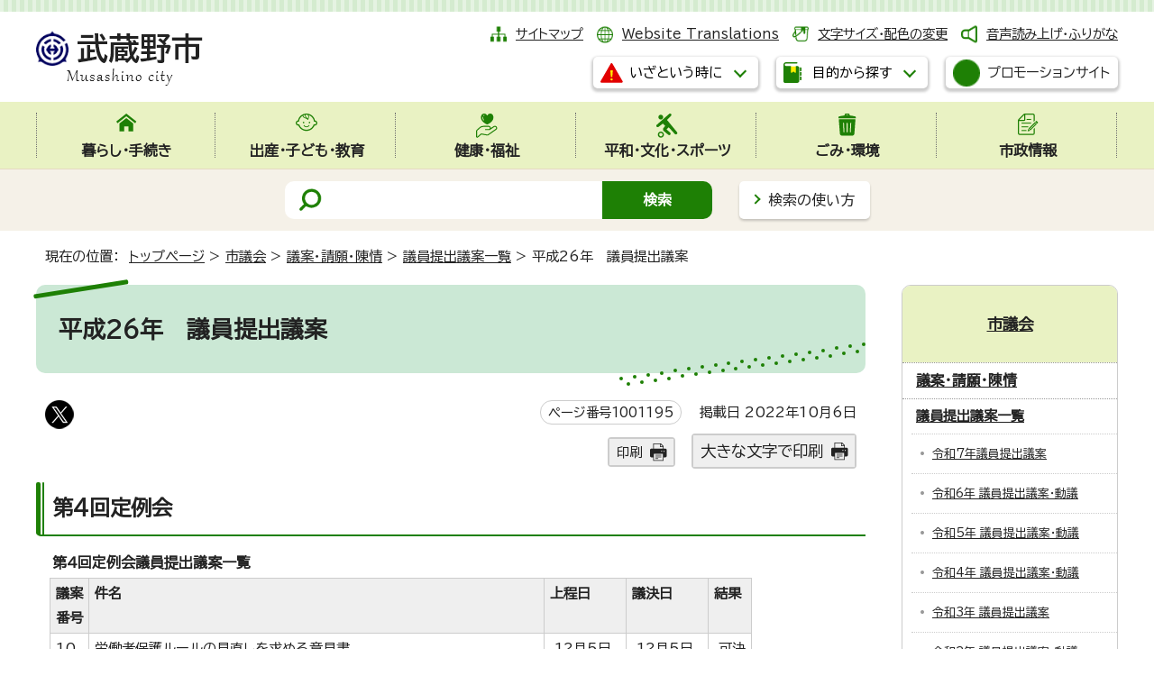

--- FILE ---
content_type: text/css
request_url: https://www.city.musashino.lg.jp/_template_/_site_/_default_/_res/design/parts.css?0325
body_size: 9871
content:
@charset "utf-8";
/*------------------------------------------------------------------------------
[1] 各種テンプレート
	セカンドトップ（施設案内を含む）
	汎用トップ
	イベント
	イベントカレンダー
	よくある質問
	アルバム
	汎用項目収集
	写真一覧
	【システム】サイトマップ
	【システム】新着更新情報
	オープンデータ
	ムーバス時刻表
	複数拠点表示
	動画チャンネル
	市政資料検索
	ページ番号検索
	マイページ

[2] 共通スタイル
	3列横並びメニュー
	バナーエリア
	サイドメニュー（テキストリンク、画像リンク、バナーテキストリンク）
	新着更新情報（セカンドトップ、汎用トップ）
	トピックス（セカンドトップ、汎用トップ）
	お問い合わせCGI
	広告欄（トップページ、セカンドトップ）
	スクロールメニュー（トップページ、汎用トップ）
------------------------------------------------------------------------------*/
/*******************************************************************************
[1] 各種テンプレート
*******************************************************************************/
/*==============================================================================
	オープンデータ
==============================================================================*/
#ocontent{
	float:left;
}
/* 左メニュー
------------------------------------------------------------------------------*/
#wrap #opendata #lnavi{
	float:right;
}
/*==============================================================================
	セカンドトップ
==============================================================================*/
#second #plnavi{
	float:right;
}
#p2content{
	float:left;
}
/*==============================================================================
	ページ内リンク
==============================================================================*/
#anchor{
	margin-bottom:30px;
	padding:20px;
	box-sizing: border-box;
	background:#fff;
	box-shadow: 0 0 5px 0 #CCC;
	border-radius: 15px;
}
#anchor ul.anchor{
	margin:0;
	list-style:none;
	display:flex;
	flex-wrap:wrap;
justify-content: space-between;
}
#anchor ul.anchor li{
	padding-left:30px;
	box-sizing: border-box;
	width:calc(100% / 2 - 15px);
}
#anchor ul.anchor li::before{
    width:8px;
    height:8px;
    display:block;
    left:5px;
    top:5px;
    position:absolute;
    content:"";
    border-top:2px solid #1e8005;
    border-right:2px solid #1e8005;
    -webkit-transform:rotate(135deg);
    transform:rotate(135deg);
  z-index: 2;
}
#content p.pagetop2,
#content2 p.pagetop2{
	margin-right:0px;
	clear:both;
	text-align:right;
}
#content p.pagetop2 a,
#content2 p.pagetop2 a{
	margin-bottom:15px;
	padding-left:20px;
	position:relative;
}
#content p.pagetop2 a::before,
#content2 p.pagetop2 a::before{
	content:"";
	position:absolute;
	top:.4em;
	left:0px;
	border-right:5px solid transparent;
	border-bottom:7px solid #12833A;
	border-left:5px solid transparent;
}
/*==============================================================================
	セカンドトップ
==============================================================================*/
#second .smenu{
	border: 1px solid #E6DAC1;
	border-radius: 15px;
	background: #F5F1E8 url(images/content/h2_bg.png) repeat-x;padding:0px 10px;
	box-sizing:
	border-box;
}
#second .smenu .plus2,
#second .smenu .minus2{
	display: flex;
	justify-content: space-between;
}
#second .smenu h2{
	position:relative;
	border:none;
	background:transparent;
	width:calc(100% - 35px);
}
#second .smenu button.pmbtn{
	padding:0;
	background:none;
	border:none;
	cursor: pointer;
	width:35px;
}
#second .smenu button.pmbtn img{
	vertical-align:middle;
}
/*==============================================================================
	汎用トップ
==============================================================================*/
/*------------------------------------------------------------------------------
	クイックアクセス
------------------------------------------------------------------------------*/
#quickmenu{
	margin-bottom:30px;
	padding:25px 40px 25px 40px;
	background: #f5f1e8;
	border-radius:15px;
	box-shadow: 0 0 3px 0;
}
#quickmenu h2{
	margin:0px 0px 20px 0px;
	padding:3px 2px 3px 2px;
	display:
	inline;
	font-size:130%;
	border:	none;
	line-height:2.0;
}
#quickmenu ul{
	margin-top:15px;
	margin-left:-10px;
	display:flex;
	flex-wrap:wrap;
	clear:both;
	list-style-type:none;
}
#quickmenu ul li{
	margin:0px 0px 10px 10px;
	width:calc(100% / 4 - 10px);
	overflow:hidden;
	line-height:1.3;
}
#quickmenu ul li a{
	padding:8px 20px;
	height:100%;
	width:100%; 
	display:flex;
	align-items: center;
	box-sizing:	border-box;
	color:#FFFFFF;
	background: #1e8005;
	text-decoration:none;
	border-radius:100vh;
}
#quickmenu ul li a:hover{
	background:#006E37;
}
#petit.color1 #quickmenu ul li a{
	background:#176BAD;
}
#petit.color1 #quickmenu ul li a:hover{
	background:#145B93;
}
#petit.color2 #quickmenu ul li a{
	background:#6c8600;
}
#petit.color2 #quickmenu ul li a:hover{
	background:#5c7200;
}
#petit.color3 #quickmenu ul li a{
	background:#CC4848;
}
#petit.color3 #quickmenu ul li a:hover{
	background:#AD3D3D;
}
#petit.color4 #quickmenu ul li a{
	background:#9D661F;
}
#petit.color4 #quickmenu ul li a:hover{
	background:#85571A;
}
/*------------------------------------------------------------------------------
	上メニュー
------------------------------------------------------------------------------*/
/* 画像
------------------------------------------------------------------------------*/
#ptopnavi ul.imgnavi{
	clear:both;
	list-style-type:none;
	margin-left:-10px;
	display:flex;
	flex-wrap:wrap;
}
#ptopnavi ul.imgnavi li{
	margin:0px 0px 10px 10px;
}
/* テキスト
------------------------------------------------------------------------------*/
#ptopnavi ul.txtnavi{
	margin-left:-10px;
	display:flex;
	flex-wrap:wrap;
	clear:both;
	list-style-type:none;
}
#ptopnavi ul.txtnavi li{
	margin:0px 0px 10px 10px;
	width:calc(100% / 5 - 10px);
	overflow:hidden;
	border-radius:5px;
	line-height:1.4;
	min-height:65px;
}
#ptopnavi ul.txtnavi li a{
	padding:8px 10px 8px 10px;
	height:100%;
	width:100%;
	display:flex;
	align-items: center;
	box-sizing:	border-box;
	color:#222222;
	font-weight:bold;
	background: #E9F2C3;
	text-decoration:none;
	border-radius:5px;
	border-bottom: 2px solid #CCC;
}
#ptopnavi ul.txtnavi li a:hover{
	background:#eef3da;
}
/*------------------------------------------------------------------------------
	基本エリア
------------------------------------------------------------------------------*/
/*　バナーパーツ
------------------------------------------------------------------------------*/
#petit ul.objectlink:after{
	content:"";
	display:block;
	clear:both;
}
/*------------------------------------------------------------------------------
	色変更(基本色/青/緑/ピンク/オレンジ)
------------------------------------------------------------------------------*/
/*　上メニュー（テキスト）
------------------------------------------------------------------------------*/
.color1 #ptopnavi ul.txtnavi li a{
	background: #deedf9;
}
.color1 #ptopnavi ul.txtnavi li a:hover{
	background:#a9cae4;
}
.color2 #ptopnavi ul.txtnavi li a{
	background:#A9D685;
}
.color2 #ptopnavi ul.txtnavi li a:hover{
	background:#e7f8d1;
}
.color3 #ptopnavi ul.txtnavi li a{
	background:#fde0e0;
}
.color3 #ptopnavi ul.txtnavi li a:hover{
	background:#feeeee;
}
.color4 #ptopnavi ul.txtnavi li a{
	background:#fdd9ab;
}
.color4 #ptopnavi ul.txtnavi li a:hover{
	background:#ffeed7;
}
/*　トピックス・新着情報
------------------------------------------------------------------------------*/
.color1 .topics ul li::before,
.color1 .news .newsdetail a::before{
	border-color:#358fd4;
}
.color2 .topics ul li::before,
.color2 .news .newsdetail a::before{
	border-color: #a6bc4a;
}
.color3 .topics ul li::before,
.color3 .news .newsdetail a::before{
	border-color:#df7a7a;
}
.color4 .topics ul li::before,
.color4 .news .newsdetail a::before{
	border-color:#fec479;
}
/*　クラスsidelinkとbannertxt
------------------------------------------------------------------------------*/
.color1 .sidelink h2{
	background:#DEEDF9;
}
.color2 .sidelink h2{
	background:#e7f8d1;
}
.color3 .sidelink h2{
	background:#fde0e0;
}
.color4 .sidelink h2{
	background:#ffeed7;
}
.color1 .sidelink ul li:not(.imglink)::before{
		border-top-color: #358fd4;
		border-right-color: #358fd4;
}
.color2 .sidelink ul li:not(.imglink)::before{
		border-top-color: #8cc542;
		border-right-color: #8cc542;
}
.color3 .sidelink ul li:not(.imglink)::before{
		border-top-color: #df7a7a;
		border-right-color: #df7a7a;
}
.color4 .sidelink ul li:not(.imglink)::before{
		border-top-color: #fec479;
		border-right-color: #fec479;
}
.color1 .bannertxt ul:not(.txtnavi) li a,
.color1 .sidebannertxt ul li a{
	background:#deedf9;
}
.color1 .bannertxt ul:not(.txtnavi) li a:hover,
.color1 .sidebannertxt ul li a:hover{
	background:#a9cae4;
}
.color2 .bannertxt ul:not(.txtnavi) li a,
.color2 .sidebannertxt ul li a{
	background:#A9D685;
}
.color2 .bannertxt ul:not(.txtnavi) li a:hover,
.color2 .sidebannertxt ul li a:hover{
	background:#e7f8d1;
}
.color3 .bannertxt ul:not(.txtnavi) li a,
.color3 .sidebannertxt ul li a{
	background:#fde0e0;
}
.color3 .bannertxt ul:not(.txtnavi) li a:hover,
.color3 .sidebannertxt ul li a:hover{
	background:#feeeee;
}
.color4 .bannertxt ul:not(.txtnavi) li a,
.color4 .sidebannertxt ul li a{
	background:#fdd9ab;
}
.color4 .bannertxt ul:not(.txtnavi) li a:hover,
.color4 .sidebannertxt ul li a:hover{
	background:#feeeee;
}
.color1 .bannertxt ul.txtnavi li a::before{
	border-color:#358fd4;
}
.color2 .bannertxt ul.txtnavi li a::before{
	border-color:#8cc542;
}
.color3 .bannertxt ul.txtnavi li a::before{
	border-color:#df7a7a;
}
.color4 .bannertxt ul.txtnavi li a::before{
	border-color:#ffa838;
}
/*　リストマーク
------------------------------------------------------------------------------*/
.color1 .smenu ul li:not([class])::before,
.color1 .smenu ul li.list::before,
#petit.color1 ul li.thumbslist .list::before,
#petit.color1 ul li.thumbslist .thumbslink::before{
	background:#358fd4;
}
.color2 .smenu ul li:not([class])::before,
.color2 .smenu ul li.list::before,
#petit.color2 ul li.thumbslist .list::before,
#petit.color2 ul li.thumbslist .thumbslink::before{
	background: #a6bc4a;
}
.color3 .smenu ul li:not([class])::before,
.color3 .smenu ul li.list::before,
#petit.color3 ul li.thumbslist .list::before,
#petit.color3 ul li.thumbslist .thumbslink::before{
	background:#df7a7a;
}
.color4 .smenu ul li:not([class])::before,
.color4 .smenu ul li.list::before,
#petit.color4 ul li.thumbslist .list::before,
#petit.color4 ul li.thumbslist .thumbslink::before{
	background:#ffab3f;
}
/*　見出し
------------------------------------------------------------------------------*/
.color1 .smenu h2,
.color1 #secondlist ul li a,
.color1 #secondlist2 ul li a{
	padding:15px;
	background:#DEEDF9;
	border-color:#358FD4;
}
.color2 .smenu h2,
.color2 #secondlist ul li a,
.color2 #secondlist2 ul li a{
	padding:15px;
	background: #e9f2c3;
	border-color: #a6bc4a;
}
.color3 .smenu h2,
.color3 #secondlist ul li a,
.color3 #secondlist2 ul li a{
	padding:15px;
	background:#fde0e0;
	border-color:#df7a7a
}
.color4 .smenu h2,
.color4 #secondlist ul li a,
.color4 #secondlist2 ul li a{
	padding:15px;
	background:#ffeed7;
	border-color:#ffab3f;
}
.color1 .smenu h2 a,
.color1 #secondlist ul li a,
.color1 #secondlist2 ul li a,
.color2 .smenu h2 a,
.color2 #secondlist ul li a,
.color2 #secondlist2 ul li a,
.color3 .smenu h2 a,
.color3 #secondlist ul li a,
.color3 #secondlist2 ul li a,
.color4 .smenu h2 a,
.color4 #secondlist ul li a,
.color4 #secondlist2 ul li a{
	color:#222222;
}
/*	写真付き枠
------------------------------------------------------------------------------*/
.color1 #secondimg .smenu,.color1 #secondimg2 .smenu{
	border-color: #358fd4;
}
.color2 #secondimg .smenu,.color2 #secondimg2 .smenu{
	border-color:#8cc542;
}
.color3 #secondimg .smenu,.color3 #secondimg2 .smenu{
	border-color:#df7a7a;
}
.color4 #secondimg .smenu,.color4 #secondimg2 .smenu{
	border-color:#fec479;
}
/*==============================================================================
	イベントテンプレート
==============================================================================*/
/*------------------------------------------------------------------------------
	イベントカテゴリ
------------------------------------------------------------------------------*/
#content p.ecategory{
	margin:0px 10px 10px 0px;
	float:left;
}
#content p.ecategory span{
	margin-bottom:5px;
	padding:2px 5px 2px 5px;
	display:inline-block;
	border:2px solid #12833A;
	line-height:1.4;
}
/*------------------------------------------------------------------------------
	開催エリアカテゴリ
------------------------------------------------------------------------------*/
#content p.areacategory{
	margin:0px 0px 10px 10px;
	text-align:right;
}
#content p.areacategory span{
	margin-bottom:5px;
	padding:4px 5px 4px 5px;
	display:inline-block;
	background:#E8F2E2;
	line-height:1.4;
}
/*------------------------------------------------------------------------------
	イベントカレンダースマホ連携ボタン
------------------------------------------------------------------------------*/
#content .evt{
	border:2px solid #CCCCCC;
}
/*==============================================================================
	よくある質問
==============================================================================*/
/*------------------------------------------------------------------------------
	よくある質問トップページ
------------------------------------------------------------------------------*/
/*	レイアウト
------------------------------------------------------------------------------*/
#faqcontent{
	margin:20px 0px 20px 0px;
	width:100%;
	line-height:1.8;
}
#faqleft{
	width:calc(100% - 280px);
	float:left;
}
#faqright{
	width:240px;
	float:right;
}
/*	検索
------------------------------------------------------------------------------*/
#content3 .searchfaq{
	margin:0px 0px 30px 0px;
  padding: 30px;
  border: 5px solid #EFEFEF;
  border-radius: 15px;
}
#content3 .searchfaq h2{
	margin:0px 0px 10px 0px;
	padding:0px;
	font-size:130%;
	/*! color:#333333; */
	background:none;
	border:none;
}
#content3 .searchfaq p{
	margin:0px 0px 15px 0px;
}
#content3 .searchfaq label{
	padding:3px 3px 3px 13px;
	text-align:center;
}
#content3 .searchfaq label img{
	vertical-align:middle;
}
#content3 .searchfaq input{
	margin:0px 0px 0px 0px;
	padding:1px 2px 1px 2px;
	vertical-align:middle;
}
#content3 .searchfaq input[type="text"] {
    padding: 10px !important;
    border: 1px solid #CCC!important;
    border-radius: 10px 0 0 10px!important;
    font-size: 100%!important;
}
#content3 .searchfaq input[type="submit"] {
    padding: 10px 35px 10px 35px!important;
    border: 1px solid #1e8005!important;
    border-radius: 0px 10px 10px 0px!important;
    background: #1e8005;
    font-weight: bold;
    font-size: 100%!important;
    color: #FFF;
    cursor: pointer;
}
/*	アクセスランキング
------------------------------------------------------------------------------*/
#content3 .faqrank{
	margin-bottom: 40px;
	border-radius:15px;
	box-shadow:0 0 3px 0;
	padding-bottom:1px;
}
#content3 .faqrank h2{
	margin:0px 0px 5px 0px;
	padding:12px 5px 6px 50px;
	display:block;
	font-size:130%;
	background:#FFF5B1 url(images/faq/faqrank_h2.png) no-repeat 15px center;
	border:none;
	border-radius:15px 15px 0 0;
}
#content3 .faqrank ol{
	margin:10px 15px 15px 50px;
}
#content3 .faqrank ol li{
	margin:0px 0px 10px 0px;
}
/*	カテゴリから探す
------------------------------------------------------------------------------*/
#content3 .categoryfaq{
	margin:0px 0px 20px 0px;
}
#content3 .categoryfaq h2{
	margin:0px 0px 20px 0px;
	padding:12px 5px 12px 50px;
	display:block;
	background:url(images/faq/categoryfaq_h2.gif) no-repeat 15px center,#F5F1E8;
	border-radius:10px;
	font-size: 130%;
}
#content3 .categoryfaq .faqsmenu{
	margin:0px 5px 0px 10px;
	float:left;
	width:calc(100% / 3 - 15px);
}
#content3 .categoryfaq .faqsmenu h3{
	margin-bottom:5px;
	background:#E9F2C3;
	padding:12px 10px;
	font-size:110%;
	border-radius:10px;
}
#content3 .categoryfaq .faqsmenu h3 a{
	color:#333333;
}
#content3 .categoryfaq ul{
	margin:0px 5px 0px 10px;
	list-style-type:none;
}
#content3 .categoryfaq ul li{
	padding:8px 5px 8px 28px;
	position:relative;
	border-bottom: 1px dotted #999;
}
#content3 .categoryfaq ul li::before{
	width: 16px;
	height:16px;
	content:"";
	position:absolute;
	top:14px;
	left: 2px;
	border-radius: 50%;
	background: #33841E;
}
#content3 .categoryfaq ul li::after{
	content:'';
	position:absolute;
	top:19px;
	left:6px;
	transform:rotate(45deg);
	width:4px;
	height:4px;
	border-top:2px solid #FFF;
	border-right:2px solid #FFF;
}
/*	ライフシーンから探す
------------------------------------------------------------------------------*/
#content3 #lifefaq{
	margin:0px 0px 20px 0px;
}
#content3 #lifefaq h2{
	margin:0px 0px 15px 0px;
	padding:10px 5px 6px 50px;
	display:block;
	font-size:120%;
	background:url(images/faq/categoryfaq_h2.gif) no-repeat 15px center,#F5F1E8;
	border-radius:10px;
}
#content3 #lifefaq ul{
	list-style-type:none;
}
#content3 #lifefaq ul li{
	margin-bottom:5px;
}
/*	バナー
------------------------------------------------------------------------------*/
#content3 .bannerimg ul{
	margin:0px 0px 0px 0px;
	list-style-type:none;	
}
#content3 .bannerimg ul li{
	margin-bottom:15px;
}
/*------------------------------------------------------------------------------
	よくある質問詳細ページ
------------------------------------------------------------------------------*/
#content p.faqtitle{
	margin-left:0px;
	margin-right:0px;
}
#content p.faqtitle span.smallspan{
	font-size:75%;
	font-weight:normal;
}
#content h1.question{
	margin-bottom:20px;
	padding:15px 15px 15px 15px;
	display:flex;
	align-items:flex-start;
	font-size:110%;
	background:#F5F1E8 none;
	border:1px solid #E6DAC1;
}
#content h1.question::before,#content h1.question::after{
	content:none;
}
#content h1.question span.q{
	margin:0px 20px 0px 0px;
	padding:5px 10px;
	width:5em;
	box-sizing:border-box;
	color:#FFF;
	font-size:120%;
	background:#1E8005;
	text-align:center;
	line-height:1.2;
	border-radius:100vh;
}
#content h1.question span.qtitle{
	width:calc(100% - 5em - 20px);
	font-size:100%;
	font-weight:bold;
	padding:5px;
}
#content .qdetail{
	padding-bottom:15px;
	margin-bottom:30px;
	border-bottom:2px solid #CCC;	
}
#content h2.answer{
	margin:0px 0px 15px 15px;
	padding:5px 10px 5px 10px;
	width:5em;
	display:block;
	clear:both;
	box-sizing:border-box;
	line-height:1.2;
	font-size:125%;
	color:#222222;
	background:#E9F2C3;
	border:none;
	text-align:center;
	border-radius:100vh;
}
/*==============================================================================
	施設
==============================================================================*/
#shisetsuicon,.shisetsuicon{
	margin-bottom:15px;
	text-align:right;
}
#shisetsuicon p,.shisetsuicon p,#content #shisetsuicon p,#content .shisetsuicon p{
	margin:0px;
	display:inline;
}
#shisetsuicon ul,
.shisetsuicon ul,
#content #shisetsuicon ul,
#content .shisetsuicon ul{
	margin:0px;
	display:inline;
	list-style-type:none;
}
#shisetsuicon ul li,.shisetsuicon ul li{
	display:inline;
}
#content #shisetsuicon ul:not([class]) > li:not([class])::after,
#content2 #shisetsuicon ul:not([class]) > li:not([class])::after,
#content .shisetsuicon ul:not([class]) > li:not([class])::after,
#content2 .shisetsuicon ul:not([class]) > li:not([class])::after{
	content:none;
}
#shisetsuicon ul li img,.shisetsuicon ul li img{
	margin:0px 0px 5px 0px;
	vertical-align:middle;
}
/*==============================================================================
	アルバム
==============================================================================*/
.img3lows .box,
.img4lows .box,
.img5lows .box{
	margin:0px 0px 10px 0px;
}
#content .img3lows .box .imglows p,
#content .img4lows .box .imglows p,
#content .img5lows .box .imglows p,
#content2 .img3lows .box .imglows p,
#content2 .img4lows .box .imglows p,
#content2 .img5lows .box .imglows p{
	margin:5px 0px 5px 0px;
	font-size:98%;
	line-height:1.5;
}
#content .img2lows .imglows p span.imgtitle,
#content .img3lows .imglows p span.imgtitle,
#content .img4lows .imglows p span.imgtitle,
#content .img5lows .imglows p span.imgtitle,
#content2 .img2lows .imglows p span.imgtitle,
#content2 .img3lows .imglows p span.imgtitle,
#content2 .img4lows .imglows p span.imgtitle,
#content2 .img5lows .imglows p span.imgtitle{
	font-weight:bold;
	font-size:105%;
}
#content .img3lows .box .imglows ul.objectlink,
#content .img4lows .box .imglows ul.objectlink,
#content .img5lows .box .imglows ul.objectlink,
#content2 .img3lows .box .imglows ul.objectlink,
#content2 .img4lows .box .imglows ul.objectlink,
#content2 .img5lows .box .imglows ul.objectlink{
	margin-left:0px;
	margin-bottom:5px;
	font-size:95%;
}
/*	3列
------------------------------------------------------------------------------*/
.img3lows{
	margin:0px auto 0px auto;
	padding:0px 0px 10px 0px;
	width:95.8%;
	clear:both;
}
.img3lows .imglows{
	padding:0px 5px 0px 5px;
	width:31.86%;
	float:left;
}
/*	4列
------------------------------------------------------------------------------*/
.img4lows{
	margin:0px auto 0px auto;
	padding:0px 0px 10px 0px;
	width:97.2%;
	clear:both;
}
.img4lows .imglows{
	padding:0px 5px 0px 5px;
	width:23.55%;
	float:left;
}
/*	5列
------------------------------------------------------------------------------*/
.img5lows{
	margin:0px auto 0px auto;
	padding:0px 0px 10px 0px;
	width:97.2%;
	clear:both;
}
.img5lows .imglows{
	padding:0px 5px 0px 5px;
	width:18.55%;
	float:left;
}
/*==============================================================================
	汎用項目収集
==============================================================================*/
#lifescene{
	margin-bottom:10px;
}
#lifeleft{
	float:left;
	width:490px;
}
#lifebanner{
	width:200px;
	float:right;
	line-height:1.5;
}
/* 2列表
------------------------------------------------------------------------------*/
#content #lifeleft dl{
	width:95%;
}
#content #lifeleft dt{
	width:15%;
}
#content #lifeleft dd{
	width:70%;
}
/* 右バナーエリア
------------------------------------------------------------------------------*/
#lifebanner ul{
	margin:0px;
	list-style-type:none;
}
#lifebanner ul li{
	margin-bottom:8px;
	padding:0px;
}
#lifebanner ul li img{
	vertical-align:bottom;
}
/*==============================================================================
	写真一覧
==============================================================================*/
#content .photolist, #content2 .photolist{
	clear:both;
}
#content .photolist:after, #content2 .photolist:after{
	content:"";
	display:block;
	clear:both;
}
#content .photolist p.imageleft, #content2 .photolist p.imageleft{
	margin:0px 10px 15px 0px;
	width:220px;
	float:left;
}
#content .photolist p.name, #content2 .photolist p.name{
	margin:0px 0px 5px 0px;
	padding:0px;
	width:490px;
	float:left;
	font-size:110%;
	font-weight:bold;
}
#content .photolist p.extext, #content2 .photolist p.extext{
	margin:0px 0px 0px 0px;
	padding:0px 0px 15px 0px;
	width:490px;
	float:left;
	font-size:90%;
	line-height:1.5;
}
/*==============================================================================
	サイトマップ
==============================================================================*/
/*==============================================================================
	新着更新情報
==============================================================================*/
#content ul.newslist,#content2 ul.newslist{
	margin:0px 10px 20px 10px;
	list-style-type:none;
}
#content ul.newslist li,#content2 ul.newslist li{
	margin-bottom:5px;
	border-bottom:1px solid #CCCCCC;
}
#content ul.newslist li img,#content2 ul.newslist li img{
	padding:6px 0px 0px 0px;
	float:left;
	vertical-align:middle;
}
#content ul.newslist li span.date,#content2 ul.newslist li span.date{
	padding:5px 0px 8px 5px;
	width:15%;
	float:left;
	color:#666666;
}
#content ul.newslist li span.date{
	width:19%;
}
#content2 ul.newslist li span.date{
	width:15%;
}
#content ul.newslist li span.newsli,#content2 ul.newslist li span.newsli{
	padding:5px 5px 8px 10px;
	float:left;
}
#content ul.newslist li span.newsli{
	width:73%;
}
#content2 ul.newslist li span.newsli{
	width:79%;
}
/*==============================================================================
	ムーバス時刻表
==============================================================================*/
#bustime{
	margin-bottom:15px;
	width:100%;
}
#bustime .busleft{
	width:48%;
	float:left;
}
#bustime .busleft th{
	background:#E8F2E2;
}
#bustime .busright{
	width:48%;
	float:right;
}
#bustime .busright th{
	background:#FFE6E6;
}
#bustime table{
	width:90%;
}
#bustime table td{
	padding:3px 6px 3px 6px;
}
#bustime .busleft caption{
	margin-bottom:8px;
	padding:0px 0px 0px 6px;
	font-size:125%;
	border-left:8px solid #008250;
	line-height:1.5;
}
#bustime .busright caption{
	margin-bottom:8px;
	padding:0px 0px 0px 6px;
	font-size:120%;
	border-left:8px solid #ee6060;
	line-height:1.5;
}
/*==============================================================================
	複数拠点表示
==============================================================================*/
#base p{
	font-size:95%;	
}
#base p span{
	margin:2px 3px 2px 0px;
	padding:0px 5px 0px 0px;
	display:inline-block;
	line-height:1.3;
}
.mapfukidashi2{
	margin:0px!important;
	font-size:95%;
	line-height:1.3;
}
.mapfukidashi2 div.shisetuname2{
	border-left:5px solid #98CD89;
	margin-bottom:3px;
	padding-left:7px;
	font-weight:bold;
}
#map_canvas1{
	margin:0px auto 20px auto;
	width:95%;
	height:500px;
	border:1px solid #CCC;
}
/*==============================================================================
	iframeレスポンシブ対応
==============================================================================*/
.iframewrap{
	margin:15px;
	position: relative;
	padding-bottom: 56.25%;
	height: 0;
	overflow: hidden;
}
.iframewrap iframe{
	position: absolute;
	top: 0;
	left: 0;
	width: 100%;
	height: 100%;
	border:none;
}
/*==============================================================================
	動画チャンネル
==============================================================================*/
#moutline{
	margin-bottom:50px;
	width:calc(100% - 380px);
	float:left;
}
#moutline p{
	margin:0px 0px 20px 5px;
}
#mlink{
	margin-bottom:25px;
	width:340px;
	float:right;
}
#moviesearch h2{
	padding:5px 0px 0px 45px;
	font-size:120%;
	position: relative;
}
#moviesearch h2::before{
	content:"";
	background:#5C4E4A;
	width:50px;
	height:30px;
	position: absolute;
	left:-16px;
	top:5px;
	border-radius:0 5px 5px 0;
}
#moviesearch h2::after{
	margin-top:3px;
	margin-right:20px;
	content:"";
	background:url(images/movie/movie_search.png);
	width:16px;
	height:15px;
	position: absolute;
	left:0px;
	top:9px;
}
#moviesearch{
	border:3px solid #E1DBD8;
	padding:10px;
	border-radius:15px;
}
#moviesearch form{
	padding:5px 20px 15px 25px;
}
#key3{
	padding:5px;
	width:50%;
	border:1px solid #999;
	border-radius:5px;
}
.msearch{
	margin-right:10px;
	padding:6px 15px;
	background:#5C4E4A;
	border:none;
	color:#FFF;
	border-radius:5px;
}
/* 動画カテゴリ
------------------------------------------------------------------------------*/
.mtitle h2{
	margin-bottom:15px;
	padding:10px 5px 10px 70px;
	font-size:120%;
	background:url(images/movie/movie_deco2.png) no-repeat left top,
		url(images/movie/movie_deco3.png) no-repeat right 30px center,
		url(images/movie/archive_bg.gif) repeat left center;
	position: relative;
}
.mtitle h2::before{
	margin-top:3px;
	margin-right:20px;
	content:"";
	background: url(images/movie/movie_deco1.png);
	width:35px;
	height:36px;
	position: absolute;
	left:20px;
	top:calc(50% - 22px);
}
/* カテゴリ内容
------------------------------------------------------------------------------*/
.mtitleleft{
	width:calc(100% - 270px);
	float:left;
}
.mtitleleft p{
	margin:0px 15px 15px 15px;
	line-height:1.8;
}
.mtitleleft ul{
	margin:5px 0px 15px 40px;
	line-height:1.8;
}
.mtitleleft ol{
	margin:5px 0px 15px 45px;
	line-height:1.8;
}
.mtitleleft h3{
	margin-bottom:10px;
	padding:0px 5px 3px 10px;
	clear:both;
	font-size:110%;
	font-weight:bold;
	border-bottom:double 3px #C6BAB7; 
}
.mtitleleft h4,.mtitleleft h5,.mtitleleft h6{
	margin:0px;
	margin-bottom:5px;
	padding-left:10px;
	font-size:100%;
}
/* 一覧へ
------------------------------------------------------------------------------*/
.mtitle p.mlist{
	margin-bottom:25px;
	width:230px;
	float:right;
	background:#5C4E4A;
	border-radius: 10px;
	line-height: 1.5;
}
.mtitle p.mlist a{
	padding:10px 8px 10px 30px;
	display:block;
	color:#FFF;
	background:#5C4E4A;
	border-radius: 8px;
	text-decoration:none;
	position: relative;
}
.mtitle p.mlist a::before{
		content:'';
	position:absolute;
	top:16px;
	left:10px;
	transform:rotate(45deg);
	width:6px;
	height:6px;
	border-top:2px solid #FFF;
	border-right:2px solid #FFF;
}
/* 動画詳細メニュー
------------------------------------------------------------------------------*/
.mmenu{
	margin-bottom:10px;
	margin-left:20px;
	margin-right:20px;
	width:195px;
	float:left;
	display:inline;
}
.mmenu h3 img{
	margin-bottom:10px;
	display:block;
}
.mmenu h3{
	margin:0px;
	margin-bottom:10px;
	font-size:110%;
}
.mmenu p{
	margin:0px 5px 0px 5px;
	padding:0px;
}
/* 概要文
------------------------------------------------------------------------------*/
.mtext{
	margin:0px 5px 10px 5px;
}
.mtext p{
	margin:0px;
}
.mtext ul{
	margin:0px 0px 0px 15px;
}
.mtext ol{
	margin:0px 0px 0px 20px;
}
.mtext h4,.mtext h5,.mtext h6{
	margin:0px;
	margin-bottom:5px;
	font-size:100%;
}
/* アーカイブ
------------------------------------------------------------------------------*/
.archive{
	margin-bottom:50px;
	padding:2px;
	background:url(images/movie/archive_bg.gif) repeat-y left top;
	border:1px solid #BFB1AE;
	display: flex;
}
.archive h3{
	padding:5px 0px 5px 0px;
	width:130px;
	float:left;
	font-size:95%;
	text-align:center;
}
.archive ul{
	margin-left:10px;
	width:720px;
	float:left;
	list-style-type:none;
}
.archive ul li{
	display:inline;
}
.archive ul li a{
	margin:5px 5px 5px 5px;
	padding:0px 12px 0px 0px;
	display:inline-block;
	border-right:1px solid #BFB1AE;
}
/* 下部お知らせとバナー
------------------------------------------------------------------------------*/
#mleft{
	float:left;
	width:calc(100% - 380px);
}
#mright{
	float:right;
	width:340px;
}
/*------------------------------------------------------------------------------
	リストページ
------------------------------------------------------------------------------*/
.movielist{
	margin:0px 0px 30px 0px;
	width:100%;
	clear:both;
}
.movielist:after{
    content: ""; 
    display: block; 
    clear: both;
}
.leftmlist{
	padding-left:20px;
	width:195px;
	float:left;
}
.rightmlist{
	width:465px;
	float:right;
}
#content .rightmlist h2{
	margin-bottom:0px;
	padding-top:0px;
	padding-left:0px;
	background:none;
	border:none;
}
#content .movielist p{
	margin:5px;
}
#content .movielist ul{
	margin-left:20px;
	margin-bottom:10px;
	margin-bottom:0px;
}
#content .movielist ol{
	margin-left:25px;
	margin-bottom:0px;
}
#content .movielist ul.objectlink{
	margin-left:0px;
	margin-bottom:0px;
}
#content .movielist table{
	margin-left:0px;
}
/*------------------------------------------------------------------------------
	詳細ページ
------------------------------------------------------------------------------*/
.movietitle{
	margin:0px 0px 20px 0px;
	padding:15px 5px 15px 65px;
	font-size:120%;
	font-weight:bold;
	background:url(images/movie/title_bg.gif) no-repeat left center;
}
/* 動画配置（左、右、中央）
------------------------------------------------------------------------------*/
.movieleft{
	margin:10px 5px 20px 20px;
}
.movieright{
	margin:10px 0px 20px 0px;
}
.movie{
	margin:10px 0px 20px 0px;
	text-align:center;
}
.movie iframe{
	border:none;
}
.movie p{
	text-align:left;
}
/* テキスト右、動画左（大、中、小）
------------------------------------------------------------------------------*/
.txtrmlarge{
	width:145px;
	float:right;
}
.txtrmdefault{
	width:215px;
	float:right;
}
.txtrmsmall{
	width:345px;
	float:right;
}
/* テキスト左、動画右（大、中、小）
------------------------------------------------------------------------------*/
.txtlmlarge{
	margin-right:20px;
	width:145px;
	float:left;
}
.txtlmdefault{
	margin-right:20px;
	width:215px;
	float:left;
}
.txtlmsmall{
	margin-right:20px;
	width:345px;
	float:left;
}
/*==============================================================================
	市政資料検索
==============================================================================*/
#content2 table.eventform{
	margin:0px auto 10px auto;
	width:70%;
}
#content2 table.eventform th{
	width:20%;
	padding:10px;
}
#content2 table.eventform td{
	padding:10px;
}
#content2 table.eventform input#text{
	width:70%;
	padding:5px;
}
#content2 table.eventform select{
	padding:5px;
}
#content2 table.eventform label{
	margin-right:10px;
}
#content2 p.textcenter input{
	margin-bottom:20px;
	padding:8px 15px 8px 15px;
}
/*------------------------------------------------------------------------------
	市政資料検索結果
------------------------------------------------------------------------------*/
#content2 .eventkekka{
	margin:0px auto 30px auto;
	padding:20px;
	box-sizing:border-box;
	width: 90%;
	border:2px solid #CCC;
	border-radius:10px;
}
#content2 .eventkekka h3{
	margin:0px 0px 20px 0px;
	padding:10px 15px;
	border-radius:10px;
	background:#E9F2C3;
	font-size:110%;
}
#content2 .eventkekka h3::before{
	content:none;
}
#content2 .eventkekka h3 a{
	margin-right:10px;
}
#content2 .eventkekka h3 span{
	background:#FFF;
	border:1px solid #999;
	font-weight:normal;
	display:inline-block;
	padding:2px 5px;
	font-size:70%;
	border-radius:3px;
}
#content2 .eventkekka dl{
	margin:15px auto 10px auto;
}
#content2 .eventkekka dt{
	border-top:#CCC dotted 1px;
	border-left:none;
	background: #F5F1E8;
}
#content2 .eventkekka dd{
	border-top:#CCC dotted 1px;
	border-left:none;
}
#content2 .eventkekka dd:last-child{
	border-bottom:#CCC dotted 1px;
}
/* 市政資料詳細
------------------------------------------------------------------------------*/
#content2 .eventkekka p.eventdetail{
	margin:0px;
	padding:5px 5px 0px 0px;
	clear:both;
	text-align:right;
}
#content2 .eventkekka p.eventdetail a{
	padding:2px 0px 2px 22px;
	position:relative;
}
#content2 .eventkekka p.eventdetail a::before{
	width: 16px;
	height:16px;
	content:"";
	position:absolute;
	top:2px;
	left:0px;
	border-radius: 50%;
	background: #33841E;
}
#content2 .eventkekka p.eventdetail a::after {
	content:'';
	position:absolute;
	top:7px;
	left:4px;
	transform:rotate(45deg);
	width:4px;
	height:4px;
	border-top:2px solid #FFF;
	border-right:2px solid #FFF;
}
/*==============================================================================
	ページ番号検索
==============================================================================*/
#content .navidetail{
	margin:20px 20px 30px 20px;
	padding:30px;
	border:5px solid #EFEFEF;
	border-radius: 10px;
}
#content .navidetail label{
	font-weight:bold;
}
#content .navidetail input{
	padding:8px;
}
#content #idresult p{
	margin:10px 0px 0px 0px;
	font-weight:bold;
	color:#C00000;	
}

/*==============================================================================
	イベントカレンダー
==============================================================================*/
#eventsearch{
	border-right-color:#1E8005;
}
#esearchbox{
	background-color:#F5F1E8;
	background:rgba(30, 128, 5,.7);
}
#esearch h2{
	border-bottom-color:#1E8005;
}
#esearchbtn button{
	background-color:#1E8005;
}
#esearch .conditions h3{
	border-left-color:#1E8005;
}
#esearch .conditions label.keyword,#esearch .conditions legend{
	border-left-color:#1E8005;
}
.eventsearch{
	background-color:#1E8005;
}
.eventclose{
	border-color:#1E8005;
}
.eventclose a{
	color:#1E8005;
}
#ecalendar h2,
#eventcardbox h2{
	border-left-color:#1E8005;
}
#eventcalendar .eventlist h2{
	background-color:#1E8005;
}
#eventcalendar .eventlist .lists{
	border-top-color:#1E8005;
}
#esearch{
	background-color:#f5f1e8;
}
#eventcondition{
	background-color:#F5F1E8;
}
#eventcalendar span.kaisaikikan{
	background-color:#CBE8D5;
}
#eventcalendar .moreevent a{
	background-color:#E9F2C3;
	border-bottom: 2px solid #CCC;
}
#eventjump ul li{
	font-size:80%;
}
#eventswitch ul li.datetype.active a{
	background-color:#FFF;
}
#eventswitch ul li.datetype.active a:hover{
	background-color:#E9F2C3;
}
#eventswitch ul li.listtype a{
	background-color:#efefef;
}
#eventswitch ul li.listtype a:hover{
	background-color:#E9F2C3;
}
/*******************************************************************************
[2] 共通スタイル
*******************************************************************************/
/*==============================================================================
	3列横並びメニュー（汎用トップ / サイトマップ）
==============================================================================*/
/*------------------------------------------------------------------------------
	通常
------------------------------------------------------------------------------*/
.smenu{
	margin:0px 20px 5px 0px;
	padding:0px;
	float:left;
	width:calc((100% - 41px) / 3);
	font-size:100%;
}
.smenu:nth-child(3n){
	margin-right: 0px;
}
/*	2列のとき
------------------------------------------------------------------------------*/
.smenu2column .smenu,
#petit #p2content .smenu2column #secondimg2 .smenu,
.smenu2column #secondlist ul li,
.smenu2column #secondlist2 ul li,
#p2content .smenu2column #secondlist2 ul li,
.smenu2column #secondlist ul li,
.smenu2column #secondlist2 ul li{
	width:calc((100% - 21px) / 2);
}
.smenu2column .smenu:nth-child(2n),
#petit #p2content .smenu2column #secondimg2 .smenu:nth-child(2n),
#p2content .smenu2column #secondlist2 ul li:nth-child(2n),
.smenu2column + #secondimg .smenu:nth-child(2n),
#petit .smenu2column #secondlist ul li:nth-child(2n),
#petit .smenu2column #secondlist2 ul li:nth-child(2n){
	margin-right: 0px;
}
#secondlist2 li:nth-child(3n),
#secondlist ul li:nth-child(3n){
    margin-right: 0px;
}
.smenu2column #secondlist ul li:nth-child(3n),
.smenu2column #secondlist2 ul li:nth-child(3n){
	margin-right: 20px;
}
#petit #p2content .smenu2column #secondimg2 .smenu{
	box-sizing:border-box;
}
/* 見出し
------------------------------------------------------------------------------*/
.smenu h2,
#secondlist ul li a,
#secondlist2 ul li a{
	margin-bottom:10px;
	padding: 20px 5px 12px 10px;
	display:block;
	font-size:110%;
	font-weight: bold;
	border: 1px solid #E6DAC1;
	border-radius: 15px;
	background: #F5F1E8 url(images/content/h2_bg.png) repeat-x;
	box-sizing:	border-box;
}
.smenu h2 a{
	color:#222222;
}
.smenu h2.imglink{
	padding:0px;
	background:none !important;
	border:none;
}
/* 概要文、リンク
------------------------------------------------------------------------------*/
.smenu p{
	margin: 0px 10px 20px 15px;
	/* font-size:95%; */
	line-height:1.5;
}
.smenu ul{
	margin-bottom:20px;
	list-style-type:none;
}
.smenu p + ul{
	border-top:1px dotted #999;
}
.smenu ul li{
	padding:8px 5px 8px 28px;
	position:
	relative;
	border-bottom: 1px dotted #999;
}
.smenu ul li:not([class])::before,
.smenu ul li.list::before{
	width: 16px;
	height:16px;
	content:"";
	position:absolute;
	top:13px;
	left: 5px;
	border-radius: 50%;
	background: #33841E;
}
.smenu ul li:not([class])::after,
.smenu ul li.list::after {
	content:'';
	position:absolute;
	top:18px;
	left:9px;
	transform:rotate(45deg);
	width:4px;
	height:4px;
	border-top:2px solid #FFF;
	border-right:2px solid #FFF;
}
/*------------------------------------------------------------------------------
	汎用トップ　（第3階層非表示）
------------------------------------------------------------------------------*/
#secondlist ul,#secondlist2 ul{
	list-style-type:none;
}
#secondlist ul li,#secondlist2 ul li{
	margin:0px 20px 30px 0px;
	padding:0px;
	width:calc((100% - 40px) / 3);
	float:left;
	font-size:100%;
}
#secondlist ul li:nth-child(3n),#secondlist2 ul li:nth-child(3n){
	margin-right: 0px;
}
#secondlist:after,#secondlist2:after{
	content:"";
	display:block;
	clear:both;
}
#secondlist ul li p,#secondlist2 ul li p{
	margin:0px 5px 10px 10px;
	font-size:95%;
	line-height:1.5;
}
/*------------------------------------------------------------------------------
	汎用トップ　（リンク＋概要文＋画像　リスト画像表示1）
------------------------------------------------------------------------------*/
#secondimg .box,
#secondimg2 .box{
	text-align:center;
	display:flex;
	flex-wrap:wrap;
}
#secondimg::after,#secondimg2::after{
	content:"";
	display:block;
	clear:both;
}
#secondimg .smenu,#secondimg2 .smenu{
	width:calc((100% - 41px)/ 3);
	font-size:100%;
	border:2px solid #E6DAC1;
	text-align:center;
	box-sizing:border-box;
	border-radius: 10px;
}
/* 2列のとき */
#petit #p2content #secondimg2 .smenu{
	width:calc((100% - 41px) / 3);
}
/* 3列のとき */
#petit #p3content .smenu,
#petit #p3content #secondimg2 .smenu{
	width:calc(100% / 2 - 20px);
}
/* 見出し
------------------------------------------------------------------------------*/
#secondimg h2,
#secondimg2 h2,
#secondimg p,
#secondimg2 p{
	text-align:left;
}
#secondimg a,#secondimg2 a{
	display:block;
	text-decoration:none;
	height:100%;
	border-radius: 10px;
}
#secondimg .smenu a:hover,#secondimg2 .smenu a:hover{
	background:#F5F1E8;
}
#secondimg .smenu h2,#secondimg2 .smenu h2{
	margin-bottom:5px;
	padding:10px;
	display:block;
	color:#222222;
	font-size:110%;
	background:transparent;
	border:none;
	text-align:left;
	line-height:1.5;
}
#secondimg .smenu h2 img.external,#secondimg2 .smenu h2 img.external{
	margin:0px auto 6px 5px;
}
#secondimg .smenu p,#secondimg2 .smenu p{
	margin:0px 10px 0px 15px;
	padding-bottom:8px;
	color:#222222;
	text-align:left;
	line-height:1.5;
}
#secondimg .smenu p.smimg,#secondimg2 .smenu p.smimg{
	text-align:center;
}
#secondimg .smenu img,#secondimg2 .smenu img{
	margin:0px auto 12px auto;
	max-width:100%;
	vertical-align:bottom;
}
/*------------------------------------------------------------------------------
	汎用トップ　（リンク＋概要文＋画像　リスト画像表示2）
------------------------------------------------------------------------------*/
#petit ul li.thumbslist .thumbslink,
#petit ul li.thumbslist .list{
	position:relative;
}
#petit ul li.thumbslist .list::before,
#petit ul li.thumbslist .thumbslink::before{
	width: 16px;
	height:16px;
	content:
	"";
	position:
	absolute;
	top: 0px;
	left: 0px;
	border-radius: 50%;
	background: #33841E;
}
#petit ul li.thumbslist .list::after,#petit ul li.thumbslist .thumbslink::after{
	content:'';
	position:absolute;
	top:6px;
	left:4px;
	transform:rotate(45deg);
	width:4px;
	height:4px;
	border-top:2px solid #FFF;
	border-right:2px solid #FFF;
}
/*==============================================================================
	サイドメニュー
==============================================================================*/
/*------------------------------------------------------------------------------
	見出しテキストリンク
------------------------------------------------------------------------------*/
.sidelink{
	margin-bottom:20px;
}
.sidelink h2{
	margin-bottom:8px;
	padding:8px 8px 8px 15px;
	color:#222222;
	font-size:100%;
	background:#cbe8d5;
	border-radius:10px;
}
.sidelink h3{
	margin:0px 0px 10px 0px;
	padding:3px 5px 3px 15px;
	font-size:100%;
	position: relative;
}

.sidelink h3::before{
	content:"";
	width:5px;
	height: 20px;
	border-radius: 5px;
	left:3px;
	top:5px;
	background: #cbe8d5;
	position: absolute;
}
.sidelink p{
	padding: 0px 10px 10px 10px;
}
/*　テキストリンク
------------------------------------------------------------------------------*/
.sidelink ul{
	margin:0px 0px 15px 0px;
	list-style-type:none;
}
.sidelink ul li{
	margin-bottom:10px;
	padding-left:18px;
	position:relative;
}
.sidelink ul li:not(.imglink)::before{
	content:'';
	position:absolute;
	top:8px;
	left:2px;
	transform:
	rotate(45deg);
	width:6px;
	height:6px;
	border-top: 2px solid #1e8005;
	border-right: 2px solid #1e8005;
}
/*　画像リンク
------------------------------------------------------------------------------*/
.sidelink ul li.imglink{
	padding-left:0px;
	background:none;
}
.sidelink ul li.imglink::before{
	content:none;
}
/*------------------------------------------------------------------------------
	バナーテキストリンク
------------------------------------------------------------------------------*/
.bannertxt{
	margin-bottom:20px;
}
.bannertxt ul{
	list-style-type:none;
}
/* 配下自動
------------------------------------------------------------------------------*/
.bannertxt ul.txtnavi li{
	margin-bottom:0px;
	border-radius:0px;
	border-bottom: 2px solid #CCC;
}
.bannertxt ul.txtnavi li:first-child{
	border-top:2px solid #CCC;	
}
.bannertxt ul.txtnavi li a{
	padding:15px 10px 15px 25px;
	display:block;
	color:#222222;
	font-weight:normal;
	background:#FFF;
	text-decoration:none;
	position:relative;
}
.bannertxt ul.txtnavi li a::before{
	content:'';
	position:absolute;
	top:22px;
	left:2px;
	transform:
	rotate(45deg);
	width:6px;
	height:6px;
	border-top: 2px solid #1e8005;
	border-right: 2px solid #1e8005;
}
.bannertxt ul.txtnavi li a:hover{
	background:#fafafa;
}
/* 手動
------------------------------------------------------------------------------*/
.bannertxt ul:not(.txtnavi) li{
	margin-bottom:8px;
	border-radius: 8px;
	box-shadow:1px 1px 2px 0px #999;
}
.bannertxt ul:not(.txtnavi) li a{
	padding:15px 10px 15px 10px;
	display:
	block;
	color:#222222;
	border-radius: 8px;
	font-weight:
	bold;
	background: #E9F2C3;
	text-decoration:
	none;
}
.bannertxt ul:not(.txtnavi) li a:hover{
	background: #F4F9E2;
}
/* 画像リンク
------------------------------------------------------------------------------*/
.bannertxt ul li.imglink,.bannertxt ul li.imglink a{
	padding:0px;
	background:none;
	border:none;
}
/*------------------------------------------------------------------------------
	テキスト素材
------------------------------------------------------------------------------*/
.materialtxt{
	margin-bottom:20px;
}
.materialtxt #reference,.materialtxt #pagequest{
	margin:0px;
	width:auto;
}
/*==============================================================================
	トピックス
==============================================================================*/
.topics{
	margin-bottom: 40px;
	border-radius:15px;
	box-shadow:0 0 3px 0;
}
.topics h2{
	margin:0px 0px 0px 0px;
	padding: 20px 10px 3px 30px;
	font-size: 130%;
	border:
	none;
}
.topics ul + h2{
	margin-top:-50px;
}
.topics ul{
	padding-bottom:30px;
	margin: 0px 30px 30px 30px;
	list-style-type:
	none;
	line-height:1.5;
}
.topics ul li{
	padding-bottom: 15px;
	padding-top:15px;
	padding-left:22px;
	position:	relative;
	border-bottom:1px dotted #999;
}
.topics ul li:first-child{
	border-top:none;
}
.topics ul li::before{
	content:
	'';
	position:
	absolute;
	top:22px;
	left:2px;
	transform:
	rotate(45deg);
	width:6px;
	height:6px;
	border-top: 2px solid #1e8005;
	border-right: 2px solid #1e8005;
}
#mleft .topics ul li::before{
	border-top: 2px solid #5C4E4A;
	border-right: 2px solid #5C4E4A;
}


/*==============================================================================
	新着更新情報
==============================================================================*/
.news{
	margin-bottom: 40px;
	border-radius:15px;
	box-shadow:0 0 3px 0;
}
.news h2{
	margin:0px 0px 0px 0px;
	padding: 20px 10px 3px 30px;
	font-size: 130%;
	border:
	none;
}
#content ul.newslist,
#content2 ul.newslist,
.news ul{
	padding-bottom: 20px;
	margin:5px 30px 5px 30px;
	list-style-type:
	none;
	line-height:1.5;
}
#content ul.newslist li,
#content2 ul.newslist li,
.news ul li{
	margin-bottom:0px;
	padding:8px 0px 8px 0px;
	border-bottom:1px dotted #999;
}
#content ul.newslist li:first-child,
#content2 ul.newslist li:first-child,
.news ul li:first-child{
	border-top:none;
}
/*　新着更新情報テンプレート
------------------------------------------------------------------------------*/
#content ul.newslist,
#content2 ul.newslist{
	border-bottom:1px dotted #666;
}
/*　一覧
------------------------------------------------------------------------------*/
.news .newsdetail{
	padding: 0 30px 15px 15px;
	text-align:right;
}
.news .newsdetail a{
	padding-left:20px;
	position:relative;
}
.news .newsdetail a::before{
	content:'';
	position:absolute;
	top:5px;
	left:0px;
	transform:
	rotate(45deg);
	width:6px;
	height:6px;
	border-top: 2px solid #1e8005;
	border-right: 2px solid #1e8005;
}
/*　日付
------------------------------------------------------------------------------*/
#content ul.newslist li span.date,
#content2 ul.newslist li span.date,
.news ul li span.date{
	padding:5px 0px 8px 5px;
	width:10.5em;
	float:left;
	box-sizing:border-box;
}
/*　アイコン
------------------------------------------------------------------------------*/
#content ul.newslist li span.labelupdate,
#content2 ul.newslist li span.labelupdate,
.news ul li span.labelupdate{
	margin:5px 0px 0px 0px;
	padding:4px 5px;
	width:4em;
	display:inline-block;
	float:left;
	box-sizing:border-box;
	font-size:80%;
	color:#000;
	background:#FFF;
	border:1px solid #999;
	line-height:1.2;
	text-align:center;
	vertical-align:middle;
	border-radius:100vh;
	font-weight:bold;
}
#content ul.newslist li span.labelnew,
#content2 ul.newslist li span.labelnew,
.news ul li span.labelnew{
	margin:5px 0px 0px 0px;
	padding:4px 5px;
	width:4em;
	display:	inline-block;
	float:	left;
	box-sizing:	border-box;
	color:#000;
	font-size:80%;
	background: #EFEFEF;
	border:1px solid #999;
	line-height:1.2;
	text-align:	center;
	vertical-align:	middle;
	border-radius:100vh;
	font-weight:bold;
}
/*　リスト
------------------------------------------------------------------------------*/
#content ul.newslist li span.newsli,
#content2 ul.newslist li span.newsli,
.news ul li span.newsli{
	padding:5px 5px 8px 25px;
	width:calc(100% - 14.5em);
	float:left;
	box-sizing:border-box;
}
/*==============================================================================
	広告欄（トップページ、セカンドトップ）
==============================================================================*/
#sadbg{
    margin-left: 230px;
    width: calc(100% - 230px);
}
#sad{
	margin:0px auto 20px auto;
	padding: 45px 20px;
	box-sizing: border-box;width:100%;
	max-width: 1000px;
	clear:
	both;
	border-top:1px solid #c2c2c2;
	border-bottom:1px solid #c2c2c2;
	text-align: center;
}
#sad h2{
	margin:10px 0px 8px 0px;
	padding:0px 20px 0px 35px;
	font-size:130%;
}
#sad p{
	margin: 10px 0px 20px;
	padding: 0px;
	font-size:100%;
}
#sad p:nth-child(3){
	padding-top:5px;
	padding-bottom:10px;
}
#sad ul{
    margin-left: -20px;
    list-style-type:none;
}
#sad ul li{
	margin-bottom:10px;
	margin-left: 20px;
	display: inline-block;
}
#sad ul li img{
    max-width: 100%;
    height: auto;
}
/*==============================================================================
	広告欄（画像リンク）
==============================================================================*/
#content #sad,
#content2 #sad{
	border:none;
}
#sad ul.sadlist{
	margin:0px 0px 0px 0px;
	padding:10px 15px 0px 10px;
	display:block;
}
#sad ul.sadlist li{
	margin:0px 0px 15px 0px;
	float:none;
	clear:both;
	display:block;
}
#sad ul.sadlist li .sadimg{
	margin:0px 20px 0px 0px;
	float:left;
}
/*==============================================================================
	スクロールメニュー（トップページ、汎用トップ）
==============================================================================*/
#pickup{
	margin: 0px auto 40px auto;
	width:100%;
	text-align:
	center;
	position: relative;
}
.main_view{
	width:100%;
	position:relative;
}
#pickup .window{
	padding:0px;
	width:100%;
	height:auto;
	overflow:visible;
	box-sizing:border-box;
}
#pickup .window::before{
	content:'';
	padding-bottom:21.5%;
	width:100%;
	height:0;
	display:block;
	position:absolute;
	box-sizing:border-box;
	top:0px;
	left:0px;
	z-index:-1;
}
#pickup .window::after{
	content:'';
	margin:0px 0px 10px 0px;
	padding-bottom:21.5%;
	width:100%;
	height:100%;
	display:block;
	box-sizing:border-box;
}
#pickup .main{
	height:auto;
	width:100%;
	min-height:250px;
	position:absolute;
	overflow:visible;
}
#pickup .image_reel{
	position:relative;
}
#pickup .main p.photoleft{
	width:100%;
	height:auto;
	float:none;
	position:absolute;
	top:0;
	left:0;
}
#pickup .main p.photoleft img{
	width:100%;
	height:auto;
}
/*------------------------------------------------------------------------------
	停止・再生・番号ボタン共通
------------------------------------------------------------------------------*/
.main_view p.btn img,.main_view p.btn button,.main_view .paging li img{
	vertical-align:bottom;
}
/*　停止・再生ボタン
------------------------------------------------------------------------------*/
#pickup .btn button{
	margin:0px;
	padding:0px;
	background:none;
	border:none;
	border-radius:0px;
	-webkit-appearance:none;
	-moz-appearance:none;
	cursor:pointer;
}
#pickup p.btn{
	width:55px;
	position:absolute;
	z-index:200;
	overflow:hidden;
}
/*　番号ボタン
------------------------------------------------------------------------------*/
#pickup .paging{
	display:none;/*--Hidden by default, will be later shown with jQuery--*/
	position:absolute;
	z-index:100;
}
#pickup .paging ul{
	list-style:none;
	text-align:left;
}
#pickup .paging li{
	float:left;
}
#pickup .paging a{
	display:block;
	text-align:center;
}
/*------------------------------------------------------------------------------
	■スクロールメニュー【A】画像のみ
------------------------------------------------------------------------------*/
#pickup #scroll_a{
	margin-bottom:60px;
}
#pickup #scroll_a .window::before{
	padding-bottom:26.315%;
}
#pickup #scroll_a .window::after{
	padding-bottom:26.315%;
}
/*　メイン枠
------------------------------------------------------------------------------*/
#pickup #scroll_a .main{
	min-height:250px;
}
/*　詳しく見る
------------------------------------------------------------------------------*/
#scroll_a .more{
	padding:5px 8px 2px 10px;
	position:absolute;
	right:10px;
	bottom:10px;
	color:#222222;
	font-size:85%;
	background:#FFFFFF;
	border:1px solid #A6B8D5;
	line-height:1.2;
	border-radius:3px;
}
#scroll_a a:hover .more{
	background:#EDF1F7;
}
#scroll_a .photoleft a{
    background-color:#FFFFFF;
    display:block;
}
#scroll_a .photoleft a:hover img{
    opacity:0.8;
}
/*　停止・再生ボタン
------------------------------------------------------------------------------*/
#scroll_a p.btn{
	left:0px;
	top:auto;
	bottom:-30px;
}
/*　番号ボタン
------------------------------------------------------------------------------*/
#scroll_a .paging{
	width:calc(100% - 65px);
	left:65px;
	bottom:-30px;
}
#scroll_a .paging li{
	margin:0px 5px 0px 0px;
}
/*------------------------------------------------------------------------------
	■スクロールメニュー【B】画像＋テキスト
------------------------------------------------------------------------------*/
#pickup #scroll_b .window::before{
	padding-bottom:21%;
}
#pickup #scroll_b .window::after{
	padding-bottom:21%;
}
#pickup #scroll_b .main{
	min-height:21%;
}
/*　左のメイン枠
------------------------------------------------------------------------------*/
#scroll_b .main p.photoleft{
	width:50%;
	max-width:570px;
	float:left;
}
/*　右のテキスト枠
------------------------------------------------------------------------------*/
#scroll_b .main .imgtxt{
	padding: 0px 25px;
	width:50%;
	height:100%;
	float:
	right;
	text-align:
	left;
	line-height:1.6;
	box-sizing:
	border-box;
	overflow:
	auto;
}
#scroll_b .main h2{
	margin:0px 0px 10px 0px;
	font-size:120%;
	text-align:left;
	line-height:1.4;
}
/*　停止・再生ボタン
------------------------------------------------------------------------------*/
#scroll_b p.btn{
	left: calc(50% + 25px);
	bottom:0px;
}
/*　番号ボタン
------------------------------------------------------------------------------*/
#scroll_b .paging{
	width:auto;
	left: calc(50% + 85px);
	bottom:0px;
}
#scroll_b .paging li{
	margin:5px 5px 0px 0px;
}
/*------------------------------------------------------------------------------
	■スクロールメニュー【D】静止画
------------------------------------------------------------------------------*/
#scroll_d .imagecenter{
	margin:0px auto 15px auto;
}
/*==============================================================================
	エラーページ
==============================================================================*/









/*------------------------------------------------------------------------------
追加した	バナーテキストリンク
------------------------------------------------------------------------------*/
.sidebannertxt{
	margin-bottom:30px;
}
.sidebannertxt ul{
	list-style-type:none;
}
.sidebannertxt ul li{
	margin-bottom:10px;
	height:100%;
	display:
	flex;
	border-radius: 8px;
	box-shadow:1px 1px 2px 0px #999;
}
.sidebannertxt ul li a{
	padding:8px 5px 8px 8px;
	width:240px;
	display:flex;
	align-items:center;
	box-sizing:border-box;
	position:relative;
	z-index:2;
	color:#222;
	background: #CBE8D5;
	text-decoration:none;
	line-height:1.2;
	border-radius: 8px;
	font-weight: bold;
}
.sidebannertxt ul li a span{
	padding:5px 10px 3px 10px;
	width:180px;
	flex-basis:180px;
}
.sidebannertxt ul li a span img.external{
	vertical-align:middle;
}
.sidebannertxt ul li a:hover{
	background:#e7fcee;
}

#second .sidebannertxtbg h2,
#petit .sidebannertxtbg h2{
	font-size:110%;
	padding: 15px 10px 5px 10px;
	text-align:center;
	border-radius:20px 20px 0px 0px;
}
#second .sidebannertxtbg,
#petit .sidebannertxtbg{
	background: #E9F2C3;
	border-radius: 10px;
	padding-bottom:3px;
	margin-bottom: 30px;
}
#second .sidebannertxtbg .sidebannertxt,
#petit .sidebannertxtbg .sidebannertxt{
	margin:10px;
}
#second .sidebannertxtbg .sidebannertxt ul,
#petit .sidebannertxtbg .sidebannertxt ul{
	padding-top:10px;	
}
#second .sidebannertxtbg h2 + .sidebannertxt ul,
#petit .sidebannertxtbg h2 + .sidebannertxt ul{
	padding-top:0px;	
}
#second .sidebannertxtbg .sidebannertxt h2 + ul,
#petit .sidebannertxtbg .sidebannertxt h2 + ul{
	padding-top:0px;	
}
#second .sidebannertxtbg .sidebannertxt li,
#petit .sidebannertxtbg .sidebannertxt li{
	box-shadow:1px 1px 2px 0px #999;
}
#second .sidebannertxtbg .sidebannertxt ul li a,
#petit .sidebannertxtbg .sidebannertxt ul li a{
	padding: 8px 8px 8px 8px;
	width:220px;
	color:#333;
	font-weight:
	bold;
	background:#FFF;
	border:
	none;
	border-radius: 5px;
	text-shadow:
	none;
}
#second .sidebannertxtbg .sidebannertxt ul li img:not(.external),
#petit .sidebannertxtbg .sidebannertxt ul li img:not(.external){
	width:40px;
	height:auto;
}
#second .sidebannertxtbg .sidebannertxt ul li a span,
#petit .sidebannertxtbg .sidebannertxt ul li a span{
	width:160px;
	flex-basis:160px;
}
#petit.color1 .sidebannertxtbg{
	background:#DEEDF9;
}
#petit.color2 .sidebannertxtbg{
	background:#e9f2c3;
}
#petit.color3 .sidebannertxtbg{
	background:#fde0e0;
}
#petit.color4 .sidebannertxtbg{
	background:#ffeed7;
}

--- FILE ---
content_type: application/javascript
request_url: https://www.city.musashino.lg.jp/_template_/_site_/_default_/_res/js/topics_menu_auto.js
body_size: 2102
content:
//------------------------------------------------------------------------------
//	トピックスライダー(横スライドタイプ、無限ループバージョン)
//	Copyright (C) 2015 FUTUREINN CO., LTD. All Rights Reserved.
//
//------------------------------------------------------------------------------

var TP_SLIDE = {};
TP_SLIDE.time = 7000;

(function(){
var $ = FI.jQuery;

	$(function() {
		//------------------------------------------------------------
		// 各エリアごとに情報を定義
		//------------------------------------------------------------
		var photo_id;		//トピックスライダーエリア全体のid
		var menu_id;		//バナーが入っている部分のid
		var scroll_id;		//右、左のスクロールボタン部分のid
		var bt_hide_flg;	//＜＞ボタンを非表示にする処理を有効にするか？

		//エリアがある場合のみ処理を実行
		//横スクロール1（#slidelink1）
		if($("#slidelink1").length){
			photo_id = '#slidelink1';
			menu_id = '#slidelink1list';
			scroll_id = '#slidelink1scroll';
			bt_hide_flg = true;
			
			topicsSlide(photo_id,menu_id,scroll_id,bt_hide_flg);
		}
		//横スクロール2（#slidelink2）
		if($("#slidelink2").length){
			photo_id = '#slidelink2';
			menu_id = '#slidelink2list';
			scroll_id = '#slidelink2scroll';
			bt_hide_flg = true;
			
			topicsSlide(photo_id,menu_id,scroll_id,bt_hide_flg);
		}

		//------------------------------------------------------------
		// トピックスライダー処理
		// photo_id		：トピックスライダーエリア全体のid
		// menu_id		：バナーが入っている部分のid
		// scroll_id	：右、左のスクロールボタン部分のid
		// bt_hide_flg	：＜＞ボタンを非表示にする処理を有効にするか？trueで非表示処理有効　falseで無効
		//------------------------------------------------------------
		function topicsSlide(photo_id,menu_id,scroll_id,bt_hide_flg){
			var $tmenu = $(photo_id + ' .tmenu');
			var $r_menu = $(menu_id + ' ul');
			
			var tmulwidth = 0; //liの横幅
			var tmulmargin = 0; //liのマージン
			var isAct = true;  //スライド機能を有効とするかどうか
			var isPlay = true; //再生中かどうか
			var processing = false; //処理中かどうかの判定フラグ（連打防止用）
			var timeID;
			
			var slideMenu = function(ct){
					if(isAct && !processing){
						processing = true;
						var $first = $r_menu.children('li:first')
						var left = $first.width() + parseInt($first.css('margin-left'), 10);
						//リストの先頭を最後にコピーし、アニメーションした後、コピー元を消して座標をリセット
						$r_menu.children('li:first').clone().appendTo($r_menu);
						$tmenu.animate({scrollLeft:left}, 'slow',function(){
							$first.remove();
							$tmenu.scrollLeft(0-left);
							processing = false;
						});
					}
				if(isAct && isPlay){
					timeID = setTimeout(function(){slideMenu(null)}, TP_SLIDE.time);
				}
			}
			
			//←を押したとき
			$(photo_id + ' .forward').on('click', function() {
				forwardSlide();
			});

			//→を押したとき
			$(photo_id + ' .back').on('click', function() {
				backSlide();
			});

			//←を押したとき
			function forwardSlide(){
				clearTimeout(timeID);
				if(isAct && !processing){
					processing = true;
					var $first = $r_menu.children('li:first')
					var $last = $r_menu.children('li:last')
					var left = $first.width() + parseInt($first.css('margin-left'), 10);
					//リストの最後を先頭にコピーし座標を一つ分動かした後、アニメーションし、コピー元を消す
					$last.clone().prependTo($r_menu);
					$tmenu.scrollLeft(left);
					//左右で若干初動速度が違うので、'slow:600'に対し780ミリ秒に調整
					$tmenu.animate({scrollLeft:0-left}, 780,function(){
						$last.remove();
						processing = false;
					});
				}
				slideMenu();
				return false;
			}

			//→を押したとき
			function backSlide(){
				clearTimeout(timeID);
				slideMenu();
				return false;
			}
			
			function judgeSlide(){
				//スクロールしなくてもliの内容が全部見えている場合、スクロールさせる必要はないので、機能OFF
				if(tmulwidth <= $tmenu.width()){
					isAct = false;
					clearTimeout(timeID);
					//再生ボタンを非表示
					$(photo_id + ' .image_reel_stop').hide();
					$(photo_id + ' .image_reel_play').hide();
				}else{
					isAct = true;
					//再生ボタンを表示
					if(isPlay){
						$(photo_id + ' .image_reel_stop').show();
						$(photo_id + ' .image_reel_play').hide();
						//初期自動再生
						clearTimeout(timeID);
						timeID = setTimeout(function(){slideMenu(null)}, TP_SLIDE.time,null);
					}else{
						$(photo_id + ' .image_reel_stop').hide();
						$(photo_id + ' .image_reel_play').show();
					}
				}
			}

			//------------------------------------------------------------
			//スマートフォンのスワイプ
			//------------------------------------------------------------
			/** 指が触れたか */
			$r_menu.on("touchstart", start_check);

			/** 指が動いたか */
			$r_menu.on("touchmove", move_check);

			/** 変数 */
			var moveY,modeX, posiY, posiX;

			//タッチ開始時の処理
			function start_check(event){
				/** 現在の座標取得 */
				posiY = getY(event);
				posiX = getX(event);

				/** 移動距離状態を初期化 */
				moveY = '';
				moveX = '';
			}

			//スワイプ中の処理
			function move_check(event){
				if (posiX - getX(event) > 70){ // 70px以上移動でスワイプと判断
					/** 右→左 */
					backSlide();
				}
				else if (posiX - getX(event) < -70){  // 70px以上移動でスワイプと判断
					/** 左→右 */
					forwardSlide();
				}
			}

			// 座標取得処理
			function getY(event){
				//縦方向の座標を取得
				return (event.originalEvent.touches[0].pageY);
			}
			function getX(event){
				//横方向の座標を取得
				return (event.originalEvent.touches[0].pageX);
			}

			//------------------------------------------------------------
			//再生・停止ボタン
			//------------------------------------------------------------
			var toggleButton = function (){
				$(photo_id + ' .image_reel_stop').toggle();
				$(photo_id + ' .image_reel_play').toggle();
			}
			//停止ボタンを押したらアニメーションを停止
			$(photo_id + ' .image_reel_stop').on('click', function() {
				toggleButton();
				$(photo_id + ' .image_reel_play').focus();
				clearTimeout(timeID);
				isPlay = false;
				return false;
			});
			//停止ボタンを押したらアニメーションを再生
			$(photo_id + ' .image_reel_play').on('click', function() {
				toggleButton();
				$(photo_id + ' .image_reel_stop').focus();
				isPlay = true;
				clearTimeout(timeID);
				slideMenu();
				return false;
			});
			
			//------------------------------------------------------------
			// ウインドウリサイズ時、機能をOFFにするかどうかを判定する
			//------------------------------------------------------------
			var timer = false;
			$(window).on('resize', function() {
				if (timer !== false) {
					clearTimeout(timer);
				}
				timer = setTimeout(function() {
					judgeSlide();
					clearTimeout(timer);
				}, 200);
			});

			//------------------------------------------------------------
			// 初期処理
			//------------------------------------------------------------
			$(photo_id).show();

			//表示スタイルの補正
			$tmenu.css( 'overflow', 'hidden');
			$r_menu.children('li').each(function(){
				tmulwidth = tmulwidth + $(this).outerWidth() + parseInt($(this).css('margin-right'), 10);
				tmulmargin = parseInt($(this).css('margin-right'), 10);//一番右のマージンを取得
			});
			tmulwidth = tmulwidth - tmulmargin;//一番右のマージンは除く
			$r_menu.css( 'width', tmulwidth*2);
			
			//横幅の判定
			judgeSlide()

			//すべて見えているときは＜＞を表示しない
			if(bt_hide_flg && !isAct){
				$(scroll_id).css( 'display', 'none');
			}

		}
	 });



})();

--- FILE ---
content_type: application/javascript
request_url: https://www.city.musashino.lg.jp/_template_/_site_/_default_/_res/js/musasino_topics.js
body_size: 482
content:
//------------------------------------------------------------------------------
//  むさしのトピックスエリア表示用
//  Copyright (C) 2022 FUTUREINN CO., LTD. All Rights Reserved.
//------------------------------------------------------------------------------
//-------------------------------------------------
// ▼各種設定 変更可能エリア ここから
//-------------------------------------------------
//FI = {}は呼出し側htmlで定義済みであること
FI.MUSASHINO_VIEW_ELMNT = 'toptopicsbg';			//災害情報用リンクを含むエレメントのID（表示／非表示切替対象）
//-------------------------------------------------
// ▲各種設定 変更可能エリア ここまで
//-------------------------------------------------
(function(){
var $ = FI.jQuery;
    $( function() {
        var data = 0;
        /*災害情報ページパス取得*/
        if(typeof FI.musashino_info_data !== "undefined" && FI.musashino_info_data){
            data = FI.musashino_info_data;
        }
        /*むさしのトピックス用リンクタグ*/
        var $musashinoLink = $('#'+FI.MUSASHINO_VIEW_ELMNT);

        //トップページの場合は内容があれば出力
        if(data){
            if($("#toptopicsbg").length > 0 && data.flg == 1){
                $musashinoLink.show();
                $("#toptopicsbg").html(data.naiyou);
            }else{
                $musashinoLink.hide();
            }
        }else {
            $musashinoLink.hide();
        }
        
    });
})();

--- FILE ---
content_type: application/javascript
request_url: https://www.city.musashino.lg.jp/_template_/_site_/_default_/_res/js/articleall.js?z
body_size: 801
content:
// 折りたたみメニュー
(function(){
var $ = FI.jQuery;
$(function(){
	//--------------------------------------------------
	//リンクと開閉ボタン（PC、スマホ共通）
	$('.articleall2').each(function(i){
		i += 1;
		$(this).find('.pmbtn').attr('aria-controls','collapsible-' + i);
		//セカンドトップ
		if($("#second").length){
			$(this).children('ul').attr('id','collapsible-' + i);
		}else{
			$(this).children('.article').attr('id','collapsible-' + i);
		}

		//折りたたみたくない要素にはクラス「.disp」を設定
		var $ul = $(this).children('*').not('.plus2,.minus2,.disp2');
		if($(this).children('*').hasClass("plus2") ){
			$ul.hide();
			$(this).find('.pmbtn').attr('aria-expanded', 'false');
			$(this).children('.article').attr('aria-hidden', 'true');
		}else if($(this).children('*').hasClass("minus2")){
			$(this).find('.pmbtn').attr('aria-expanded', 'true');
			$(this).children('.article').attr('aria-hidden', 'false');
		}
		//pmbtnをクリックしたとき
		$('.plus2,.minus2',this).click(function(){
			$(this).toggleClass("plus2").toggleClass("minus2");
			$ul.slideToggle();
			
			//開閉ボタン
			if($(this).hasClass("minus2") ){
				$(this).find('.pmbtn').attr('aria-expanded', 'true');
				$(this).parent('.articleall2').find('.article').attr('aria-hidden', 'false');
				
				
				if($("#second").length){
					if($(this).children('.pmbtn').find('img').length){
						$(this).children('.pmbtn').find('img').attr({
							src: $(this).children('.pmbtn').find('img').attr('src').replace('plus', 'minus'),
							alt: $(this).children('.pmbtn').find('img').attr('alt').replace("表示", "非表示")
						});
					}
				}else{
					if($(this).children('.pmbtn').find('img').length){
						$(this).children('.pmbtn').find('img').attr({
							src: $(this).children('.pmbtn').find('img').attr('src').replace('plus', 'minus'),
							alt: "閉じる"
						});
					}
				}
				
				
			}else{
				$(this).find('.pmbtn').attr('aria-expanded', 'false');
				$(this).parent('.articleall2').find('.article').attr('aria-hidden', 'true');

				if($("#second").length){
					if($(this).children('.pmbtn').find('img').length){
						$(this).children('.pmbtn').find('img').attr({
							src: $(this).children('.pmbtn').find('img').attr('src').replace('minus', 'plus'),
							alt: $(this).children('.pmbtn').find('img').attr('alt').replace("非表示", "表示")
						});
					}
				}else{
					if($(this).children('.pmbtn').find('img').length){
						$(this).children('.pmbtn').find('img').attr({
							src: $(this).children('.pmbtn').find('img').attr('src').replace('minus', 'plus'),
							alt: "開く"
						});
					}
				}



			}
		});
	});

	//--------------------------------------------------
	//スマホのときのみ開閉
	if(FI.sm){
		$('.articleall').each(function(){
			//折りたたみたくない要素にはクラス「.disp」を設定
			var $ul = $(this).children('*').not('.plus,.minus,.disp');
			if($(this).children('*').hasClass("plus") ){
				$ul.hide();
			}
			//tabindexにフォーカス
			$('.articleall h2').attr('tabindex', '0');
			$('.opendata .articleall h3').attr('tabindex', '0');//オープンデータ
			$('.categoryfaq .articleall h3').attr('tabindex', '0');//FAQトップ
			$('.category.articleall h3').attr('tabindex', '0');//イベントポータル
			$('.flowerstate.articleall h3').attr('tabindex', '0');//開花情報
			//開閉
			$('.plus,.minus',this).on('click keyup', function(e){
				if(e.keyCode == 13 || e.keyCode == null){
					$(this).toggleClass("plus").toggleClass("minus");
					$ul.slideToggle();
				}
			});
		});
	}

});
})();

--- FILE ---
content_type: application/javascript
request_url: https://www.city.musashino.lg.jp/musasino_info.js
body_size: 752
content:
musashino_info(
{"flg":"0",
"naiyou":"<div id=\"toptopics\"><div class=\"container\"><h2><span class=\"h2title\">むさしのトピックス</span></h2><div id=\"slidelink1\"><div class=\"tmenubtn clearfix\"><p><button class=\"image_reel_stop\" aria-hidden=\"true\" ><img src=\"https://www.city.musashino.lg.jp/_template_/_site_/_default_/_res/design/images/top/main/stop_off.png\" alt=\"停止\" width=\"55\" height=\"22\"></button><button class=\"image_reel_play\" aria-hidden=\"true\"><img src=\"https://www.city.musashino.lg.jp/_template_/_site_/_default_/_res/design/images/top/main/play_off.png\" alt=\"再生\" width=\"55\" height=\"22\"></button></p></div><ul id=\"slidelink1scroll\" aria-hidden=\"true\"><li class=\"forward\">前へ</li><li class=\"back\">次へ</li></ul><div id=\"slidelink1list\"><div class=\"tmenu\"><ul class=\"clearfix\"></ul></div></div></div></div></div>"})
